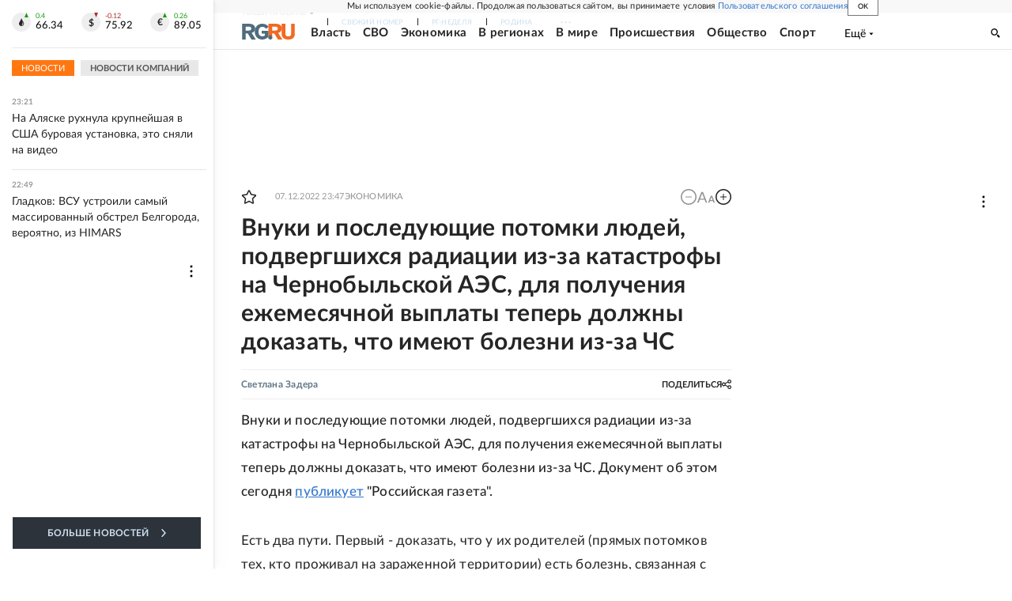

--- FILE ---
content_type: text/html
request_url: https://tns-counter.ru/nc01a**R%3Eundefined*rg_ru/ru/UTF-8/tmsec=mx3_rg_ru/910960339***
body_size: 15
content:
2C967710697531A3G1769288099:2C967710697531A3G1769288099